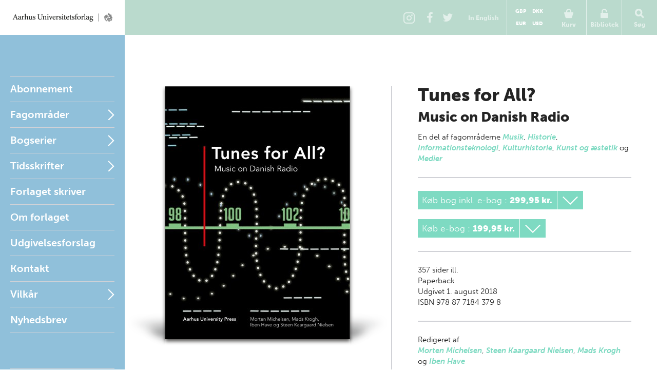

--- FILE ---
content_type: text/html; charset=utf-8
request_url: https://unipress.dk/udgivelser/t/tunes-for-all/
body_size: 14832
content:

<!DOCTYPE html>
<!--[if IE 7]> <html class="ie7"> <![endif]-->
<!--[if IE 8]> <html class="ie8"> <![endif]-->
<!--[if gt IE 8]><!-->
<html lang="DA">
<!--<![endif]-->
<head>
  <meta charset="utf-8" />

  
  <title>Tunes for All</title>
  <meta name="description" content="" />
  <meta name="keywords" content="" />
    <meta name="robots">
  <meta property="og:title" content="Tunes for All Aarhus Universitetsforlag" />
  <meta property="og:site_name" content="Aarhus Universitetsforlag" />
  <meta property="og:url" content="https://unipress.dk/udgivelser/t/tunes-for-all/" />

  <link rel="canonical" href="https://unipress.dk/udgivelser/t/tunes-for-all/" />
  <meta name="viewport" content="width=device-width, initial-scale=1.0" />

  <script type="text/javascript">
    var unipress = unipress || {};
    unipress.settings = {
      cultureName: 'da-DK'
    };
  </script>

  <script>
    window.dataLayer = window.dataLayer || [];
    function gtag() { dataLayer.push(arguments); }

    gtag('consent', 'default', {
      'ad_storage': 'denied',
      'ad_user_data': 'denied',
      'ad_personalization': 'denied',
      'analytics_storage': 'denied',
      'wait_for_update': 500
    });
    gtag('set', 'ads_data_redaction', true);
    gtag('set', 'url_passthrough', true);
  </script>

  <script id="CookieConsent" data-culture="DA" type="text/javascript" data-gcm-version="2.0" src="https://policy.app.cookieinformation.com/uc.js"></script>

    <script>
      (function (w, d, s, l, i) {
        w[l] = w[l] || []; w[l].push({
          'gtm.start':
            new Date().getTime(), event: 'gtm.js'
        }); var f = d.getElementsByTagName(s)[0],
          j = d.createElement(s), dl = l != 'dataLayer' ? '&l=' + l : ''; j.async = true; j.src =
            'https://www.googletagmanager.com/gtm.js?id=' + i + dl; f.parentNode.insertBefore(j, f);
      })(window, document, 'script', 'dataLayer', 'GTM-W5F8D22');</script>

  <link rel="stylesheet" href="/wwwroot/unipress.css?v=26112025" />

  <script src="https://use.typekit.net/vea7cca.js"></script>
  <script>try { Typekit.load({ async: false }); } catch (e) { }</script>
  <script type="text/javascript" data-dojo-config="usePlainJson: true, isDebug: false" src="//downloads.mailchimp.com/js/signup-forms/popup/unique-methods/embed.js"></script>
</head>

<body id='frontpage' ng-app="unipress" class="segment-unipress" itemscope='itemscope' itemtype="http://schema.org/ItemPage">
   


<div id='wrapper'>
  
<header class="page-head" id="masthead">
  <a href="/" title="Forside" class="logotype">Aarhus Universitetsforlag</a>

  <ul class="tools">
      <li class="share-instagram tool-btn">
        <a href="https://www.instagram.com/aarhusuniversitetsforlag" title="Instagram">
          <div class="icon-instagram"></div>
        </a>
      </li>
      <li class="share-facebook tool-btn">
        <a href="https://www.facebook.com/AarhusUniversitetsforlag" title="Facebook">
          <div class="icon-facebook"></div>
        </a>
      </li>
      <li class="share-twitter tool-btn">
        <a href="https://twitter.com/AarhusUniPress" title="Twitter">
          <div class="icon-twitter"></div>
        </a>
      </li>
        <li class="tool-btn switch-language">
            <a href="https://en.unipress.dk/udgivelser/t/tunes-for-all/">
              <span>
                In English
              </span>
            </a>
        </li>
      <li class="tool-btn basket">
        
<mini-basket class="tool-container" ng-cloak>
  <a href class="mini-basket-trigger" ng-click="miniBasket.toogle()">
    <div class="icon-basket"></div>
    <span>Kurv</span>
    <div ng-if="miniBasket.model.totalQuantity > 0" class="mini-basket-count">{{miniBasket.model.totalQuantity}}</div>
  </a>

  <div class="currency-picker">
    <button class="btn" ng-class="{'current' : cur.id==miniBasket.currencyId}" ng-repeat="cur in miniBasket.currencies" ng-click="miniBasket.changeCurrency(cur.id)">{{cur.name}}</button>
  </div>

  <div class="mini-basket-overlay" ng-if="miniBasket.isVisible">
    <div class="mini-basket" click-outside="miniBasket.close()" outside-if-not="another-class">
      <div ng-if="miniBasket.model.orderLines.length > 0">
        <h3 class="heading">Varer i din kurv</h3>
        <ul class="mini-basket-products clearfix">
          <li class="product" ng-repeat="orderLine in miniBasket.model.orderLines">
            <a class="product-link" href="#">
              <img class="product-image" ng-src="{{orderLine.image}}?width=80" />
            </a>
            <div class="product-info">
              <h3 class="product-title">
                {{orderLine.title}}
              </h3>
              <div class="remove-from-basket" ng-click="miniBasket.removeProduct(orderLine)">
                <svg xmlns="http://www.w3.org/2000/svg" width="12" height="12" viewBox="0 0 12 12">
                  <defs>
                    <style>
                      .cls-2 {
                        fill: #f11;
                        fill-rule: evenodd;
                      }
                    </style>
                  </defs>
                  <path class="cls-2" d="M11.016 9.416a.866.866 0 0 0-.25-.607L8.14 6.184l2.626-2.625a.862.862 0 0 0 0-1.214L9.552 1.132a.862.862 0 0 0-1.214 0L5.713 3.757 3.09 1.132a.862.862 0 0 0-1.215 0L.66 2.346a.862.862 0 0 0 0 1.214l2.625 2.625L.66 8.81a.862.862 0 0 0 0 1.213l1.215 1.214a.862.862 0 0 0 1.214 0l2.623-2.624 2.624 2.624a.862.862 0 0 0 1.214 0l1.215-1.214a.866.866 0 0 0 .25-.607z" />
                </svg>
              </div>
              <em>{{orderLine.productTypeFormatted}}</em>

              <p class="product-price-line"><strong>{{orderLine.quantity}} stk. a</strong>  <span class="product-price">{{orderLine.unitPrice.withVatFormatted}}</span></p>
              <p class="product-price-line"><strong>Subtotal</strong> <span class="product-price">{{orderLine.totalPrice.withVatFormatted}}</span></p>
            </div>
          </li>
        </ul>
        <div class="mini-basket-footer">
          <p ng-if="miniBasket.model.shippingInformation.totalPrice.value>0" class="mini-basket-total">Ekspeditionsgebyr <span class="mini-basket-total-value">{{miniBasket.model.shippingInformation.totalPrice.withVatFormatted}}</span></p>
          <p class="mini-basket-total">I alt (inkl. moms) <span class="mini-basket-total-value">{{miniBasket.model.totalPrice.withVatFormatted}}</span></p>
          <p class="mini-basket-total">Heraf moms <span class="mini-basket-total-value">{{miniBasket.model.totalPrice.vatFormatted}}</span></p>

          <div class="buy-more" ng-if="miniBasket.leftoveramount > 0">
            <p ng-bind-html="miniBasket.rawFreeShippingText"></p>
            <a ng-href="{{miniBasket.model.freeShipping.buyMoreBtnLink}}" class="btn frontpage">{{miniBasket.model.freeShipping.buyMoreBtnText}}</a>

          </div>

          <a class="btn mini-basket-continue" href="/checkout/">G&#xE5; til kassen</a>
        </div>
      </div>
      <div ng-if="!miniBasket.model.orderLines || miniBasket.model.orderLines.length === 0">
        <div class="mini-basket-footer">
          <p class="mini-basket-empty">Din kurv er tom</p>
        </div>
      </div>
    </div>
  </div>
</mini-basket>

      </li>
      <li class="tool-btn">
        <subscription-header class="tool-container" ng-cloak>
  <a href="" ng-click="subHead.toogle()">
      <div class="icon-login"></div>
      <span>Bibliotek</span>
  </a>
  <div class="overlay" ng-if="subHead.isVisible">
    <div class="dropdown" click-outside="subHead.close()" outside-if-not="another-class">
        <h3>Log ind p&#xE5; mit bibliotek</h3>
        <form name="subHead.form" novalidate>
          <div class="form-group">
            <input type="text" name="subMail" id="subMail" ng-model="subHead.model.mail" required />
            <label for="subMail" class="control-label">E-mail adresse</label>
            <i class="bar"></i>
          </div>
          <div class="form-group">
            <input type="password" name="subPassword" id="subPassword" ng-model="subHead.model.password" required />
            <label for="subPassword" class="control-label">Adgangskode</label>
            <i class="bar"></i>
          </div>
          <div class="form-group">
            <button type="submit" class="btn" ng-click="subHead.signin()" ng-disabled="$ctrl.busy">Log ind</button>
          </div>
          <div class="error" ng-show="subHead.hasError">
            E-mail/adgangskode ikke fundet.
          </div>
          <div class="help">
            <a href ng-click="subHead.forgotPassword()">Glemt adgangskode?</a>
          </div>
        </form>
    </div>
  </div>
</subscription-header>
      </li>
    <li class="tool-btn search">
      <a href>
        <div class="icon-search"></div>
        <span>S&#xF8;g</span>
      </a>
      <div class="search-box">
        <form action="/find/" method="get">
          <input name="q" placeholder="S&#xF8;g p&#xE5; titel, forfatter og serier" />
          <button type="submit">
            <div class="icon-search"></div>
          </button>
        </form>
      </div>
    </li>
    <li class="tool-btn burger">
      <a id="off-canvas-toggle" href="#main-nav">
        <div class="icon-burger"></div>
        <span>Menu</span>
      </a>
    </li>
  </ul>
</header>

  <div id='main'>

    <div id="sidebar">
      
<nav id="main-nav">
  <ul class="sf-menu">
          <li class="first  " id="Abonnement">

            <a href="/abonnement/">Abonnement</a>

          </li>
          <li class="multicolumn  " id="Fagomr&#xE5;der">

            <a href="/fagomraader/">Fagomr&#xE5;der</a>

              <span href="#Fagomr&#xE5;der" class="nav-trigger">Open</span>
              <ul>
                  <li>
                    <ul class="first">
                          <li class=" hidden-default">
                            <a href="/fagomraader/antikforskning/">Antikforskning</a>
                          </li>
                          <li class=" hidden-default">
                            <a href="/fagomraader/antropologi/">Antropologi</a>
                          </li>
                          <li class=" hidden-default">
                            <a href="/fagomraader/arkitektur/">Arkitektur</a>
                          </li>
                          <li class=" hidden-default">
                            <a href="/fagomraader/arktiske-studier/">Arktiske studier</a>
                          </li>
                          <li class=" hidden-default">
                            <a href="/fagomraader/arkaeologi/">Ark&#xE6;ologi</a>
                          </li>
                          <li class=" hidden-default">
                            <a href="/fagomraader/arkaeologi-klassisk/">Ark&#xE6;ologi (klassisk)</a>
                          </li>
                          <li class=" hidden-default">
                            <a href="/fagomraader/arkaeologi-naerorientalsk/">Ark&#xE6;ologi (n&#xE6;rorientalsk)</a>
                          </li>
                          <li class=" hidden-default">
                            <a href="/fagomraader/astronomi/">Astronomi</a>
                          </li>
                          <li class=" hidden-default">
                            <a href="/fagomraader/biografi/">Biografi</a>
                          </li>
                          <li class=" hidden-default">
                            <a href="/fagomraader/biologi/">Biologi</a>
                          </li>
                          <li class=" hidden-default">
                            <a href="/fagomraader/debat/">Debat</a>
                          </li>
                    </ul>
                  </li>
                  <li>
                    <ul class="">
                          <li class=" hidden-default">
                            <a href="/fagomraader/dpu/">DPU</a>
                          </li>
                          <li class=" hidden-default">
                            <a href="/fagomraader/erindringer/">Erindringer</a>
                          </li>
                          <li class=" hidden-default">
                            <a href="/fagomraader/film-og-teater/">Film og teater</a>
                          </li>
                          <li class=" hidden-default">
                            <a href="/fagomraader/filosofi-og-etik/">Filosofi og etik</a>
                          </li>
                          <li class=" hidden-default">
                            <a href="/fagomraader/historie/">Historie</a>
                          </li>
                          <li class=" hidden-default">
                            <a href="/fagomraader/id&#xE9;historie/">Id&#xE9;historie</a>
                          </li>
                          <li class=" hidden-default">
                            <a href="/fagomraader/idraet/">Idr&#xE6;t</a>
                          </li>
                          <li class=" hidden-default">
                            <a href="/fagomraader/informationsteknologi/">Informationsteknologi</a>
                          </li>
                          <li class=" hidden-default">
                            <a href="/fagomraader/jura/">Jura</a>
                          </li>
                          <li class=" hidden-default">
                            <a href="/fagomraader/kulturhistorie/">Kulturhistorie</a>
                          </li>
                          <li class=" hidden-default">
                            <a href="/fagomraader/kunst-og-aestetik/">Kunst og &#xE6;stetik</a>
                          </li>
                    </ul>
                  </li>
                  <li>
                    <ul class="">
                          <li class=" hidden-default">
                            <a href="/fagomraader/koensforskning/">K&#xF8;nsforskning</a>
                          </li>
                          <li class=" hidden-default">
                            <a href="/fagomraader/litteratur/">Litteratur</a>
                          </li>
                          <li class=" hidden-default">
                            <a href="/fagomraader/matematik/">Matematik</a>
                          </li>
                          <li class=" hidden-default">
                            <a href="/fagomraader/medier/">Medier</a>
                          </li>
                          <li class=" hidden-default">
                            <a href="/fagomraader/middelalder/">Middelalder</a>
                          </li>
                          <li class=" hidden-default">
                            <a href="/fagomraader/miljoe/">Milj&#xF8;</a>
                          </li>
                          <li class=" hidden-default">
                            <a href="/fagomraader/museologi/">Museologi</a>
                          </li>
                          <li class=" hidden-default">
                            <a href="/fagomraader/musik/">Musik</a>
                          </li>
                          <li class=" hidden-default">
                            <a href="/fagomraader/naturvidenskab/">Naturvidenskab</a>
                          </li>
                          <li class=" hidden-default">
                            <a href="/fagomraader/politik/">Politik</a>
                          </li>
                          <li class=" hidden-default">
                            <a href="/fagomraader/psykologi/">Psykologi</a>
                          </li>
                    </ul>
                  </li>
                  <li>
                    <ul class="">
                          <li class=" hidden-default">
                            <a href="/fagomraader/paedagogik/">P&#xE6;dagogik</a>
                          </li>
                          <li class=" hidden-default">
                            <a href="/fagomraader/religion/">Religion</a>
                          </li>
                          <li class=" hidden-default">
                            <a href="/fagomraader/rusmiddelforskning/">Rusmiddelforskning</a>
                          </li>
                          <li class=" hidden-default">
                            <a href="/fagomraader/samfundsvidenskab/">Samfundsvidenskab</a>
                          </li>
                          <li class=" hidden-default">
                            <a href="/fagomraader/sociologi/">Sociologi</a>
                          </li>
                          <li class=" hidden-default">
                            <a href="/fagomraader/sprog/">Sprog</a>
                          </li>
                          <li class=" hidden-default">
                            <a href="/fagomraader/sundhed/">Sundhed</a>
                          </li>
                          <li class=" hidden-default">
                            <a href="/fagomraader/teologi/">Teologi</a>
                          </li>
                          <li class=" hidden-default">
                            <a href="/fagomraader/uddannelse/">Uddannelse</a>
                          </li>
                          <li class=" hidden-default">
                            <a href="/fagomraader/oekonomi/">&#xD8;konomi</a>
                          </li>
                    </ul>
                  </li>
              </ul>
          </li>
          <li class="multicolumn  js-listable-wrapper is-navigation listable-wrapper" id="Bogserier">

            <a href="/bogserier/">Bogserier</a>

              <span href="#Bogserier" class="nav-trigger">Open</span>
              <ul>
                  <li>
                    <ul class="first">
                            <li class=" visible">
                              <a href="/bogserier/100-danmarkshistorier/">100 danmarkshistorier</a>
                            </li>
                            <li class=" visible">
                              <a href="/bogserier/magtudredningen-20/">Magtudredningen 2.0</a>
                            </li>
                            <li class=" visible">
                              <a href="/bogserier/paedagogisk-raekkevidde/">P&#xE6;dagogisk r&#xE6;kkevidde</a>
                            </li>
                            <li class=" visible">
                              <a href="/bogserier/sciencefaction/">ScienceFaction</a>
                            </li>
                            <li class=" visible">
                              <a href="/bogserier/taenkepauser/">T&#xE6;nkepauser</a>
                            </li>
                            <li class=" visible">
                              <a href="/bogserier/vide-verden/">vide verden</a>
                            </li>
                          <a class="js-btn-show-all-bookseries btn book-series-button visible" style="margin: 20px 0 0 0px;float:  left;" data-open-text="Skjul bogserier" data-closed-text="Se alle bogserier" data-isopen="false">Se alle bogserier</a>
                          <li class=" hidden-default">
                            <a href="/bogserier/100-danmarkshistorier/">100 danmarkshistorier</a>
                          </li>
                          <li class=" hidden-default">
                            <a href="/bogserier/50-hoejdepunkter/">50 h&#xF8;jdepunkter</a>
                          </li>
                          <li class=" hidden-default">
                            <a href="/bogserier/antropologiske-studier/">Antropologiske studier</a>
                          </li>
                          <li class=" hidden-default">
                            <a href="/bogserier/asterisk/">Asterisk</a>
                          </li>
                          <li class=" hidden-default">
                            <a href="/bogserier/dansk-kommentar-til-det-nye-testamente/">Dansk kommentar til Det nye Testamente</a>
                          </li>
                          <li class=" hidden-default">
                            <a href="/bogserier/didaktiske-studier/">Didaktiske studier</a>
                          </li>
                          <li class=" hidden-default">
                            <a href="/bogserier/east-jutland-museum-publications/">East Jutland Museum Publications</a>
                          </li>
                          <li class=" hidden-default">
                            <a href="/bogserier/empirisk-skole-og-dagtilbudsforskning-ncs/">Empirisk skole- og dagtilbudsforskning NCS</a>
                          </li>
                          <li class=" hidden-default">
                            <a href="/bogserier/failaka-dilmun-the-second-millennium-settlements/">Failaka. Dilmun. The Second Millennium Settlements</a>
                          </li>
                          <li class=" hidden-default">
                            <a href="/bogserier/failaka-ikaros/">Failaka. Ikaros</a>
                          </li>
                          <li class=" hidden-default">
                            <a href="/bogserier/goesta-enbom-monographs/">G&#xF6;sta Enbom Monographs</a>
                          </li>
                          <li class=" hidden-default">
                            <a href="/bogserier/iea-studier/">IEA-studier</a>
                          </li>
                    </ul>
                  </li>
                  <li>
                    <ul class="">
                          <li class=" hidden-default">
                            <a href="/bogserier/illerup-aadal/">Illerup &#xC5;dal</a>
                          </li>
                          <li class=" hidden-default">
                            <a href="/bogserier/jysk-arkaeologisk-selskabs-skrifter/">Jysk Ark&#xE6;ologisk Selskabs Skrifter</a>
                          </li>
                          <li class=" hidden-default">
                            <a href="/bogserier/kaupang/">Kaupang</a>
                          </li>
                          <li class=" hidden-default">
                            <a href="/bogserier/magtudredningen-20/">Magtudredningen 2.0</a>
                          </li>
                          <li class=" hidden-default">
                            <a href="/bogserier/magtudredningen-bogserien/">Magtudredningen, bogserien</a>
                          </li>
                          <li class=" hidden-default">
                            <a href="/bogserier/magtudredningen-skriftserien/">Magtudredningen, skriftserien</a>
                          </li>
                          <li class=" hidden-default">
                            <a href="/bogserier/miljoebiblioteket/">Milj&#xF8;biblioteket</a>
                          </li>
                          <li class=" hidden-default">
                            <a href="/bogserier/monographs-of-the-danish-institute-at-athens/">Monographs of the Danish Institute at Athens</a>
                          </li>
                          <li class=" hidden-default">
                            <a href="/bogserier/museum-oestjyllands-publikationer/">Museum &#xD8;stjyllands Publikationer</a>
                          </li>
                          <li class=" hidden-default">
                            <a href="/bogserier/nfs-grundtvig-works-in-english/">N.F.S. Grundtvig: Works in English</a>
                          </li>
                          <li class=" hidden-default">
                            <a href="/bogserier/nordisk-sprog-litteratur-og-medier/">Nordisk Sprog, Litteratur og Medier</a>
                          </li>
                          <li class=" hidden-default">
                            <a href="/bogserier/proceedings-of-the-danish-institute-at-athens/">Proceedings of the Danish Institute at Athens</a>
                          </li>
                    </ul>
                  </li>
                  <li>
                    <ul class="">
                          <li class=" hidden-default">
                            <a href="/bogserier/proceedings-of-the-danish-institute-in-damascus/">Proceedings of the Danish Institute in Damascus</a>
                          </li>
                          <li class=" hidden-default">
                            <a href="/bogserier/publications-of-the-national-museum-ethnographical-series/">Publications of the National Museum Ethnographical Series</a>
                          </li>
                          <li class=" hidden-default">
                            <a href="/bogserier/paedagogisk-indblik/">P&#xE6;dagogisk indblik</a>
                          </li>
                          <li class=" hidden-default">
                            <a href="/bogserier/paedagogisk-raekkevidde/">P&#xE6;dagogisk r&#xE6;kkevidde</a>
                          </li>
                          <li class=" hidden-default">
                            <a href="/bogserier/reflections/">Reflections</a>
                          </li>
                          <li class=" hidden-default">
                            <a href="/bogserier/religionsvidenskabelige-skrifter/">Religionsvidenskabelige skrifter</a>
                          </li>
                          <li class=" hidden-default">
                            <a href="/bogserier/ribe-excavations/">Ribe Excavations</a>
                          </li>
                          <li class=" hidden-default">
                            <a href="/bogserier/samfund-og-rusmidler/">Samfund og rusmidler</a>
                          </li>
                          <li class=" hidden-default">
                            <a href="/bogserier/sciencefaction/">ScienceFaction</a>
                          </li>
                          <li class=" hidden-default">
                            <a href="/bogserier/sociologiske-studier/">Sociologiske studier</a>
                          </li>
                          <li class=" hidden-default">
                            <a href="/bogserier/store-komponister/">Store komponister</a>
                          </li>
                          <li class=" hidden-default">
                            <a href="/bogserier/the-national-museum-of-denmark/">The National Museum of Denmark</a>
                          </li>
                    </ul>
                  </li>
                  <li>
                    <ul class="">
                          <li class=" hidden-default">
                            <a href="/bogserier/the-nordic-world/">The Nordic World</a>
                          </li>
                          <li class=" hidden-default">
                            <a href="/bogserier/tings-tale/">Tings Tale</a>
                          </li>
                          <li class=" hidden-default">
                            <a href="/bogserier/taenkepauser/">T&#xE6;nkepauser</a>
                          </li>
                          <li class=" hidden-default">
                            <a href="/bogserier/univers/">Univers</a>
                          </li>
                          <li class=" hidden-default">
                            <a href="/bogserier/verdensboeger/">Verdensb&#xF8;ger</a>
                          </li>
                          <li class=" hidden-default">
                            <a href="/bogserier/verdenslitteratur/">Verdenslitteratur</a>
                          </li>
                          <li class=" hidden-default">
                            <a href="/bogserier/vide-verden/">vide verden</a>
                          </li>
                          <li class=" hidden-default">
                            <a href="/bogserier/vikingetidens-ringborge/">Vikingetidens ringborge</a>
                          </li>
                          <li class=" hidden-default">
                            <a href="/bogserier/aarhus-studies-in-mediterranean-antiquity/">Aarhus Studies in Mediterranean Antiquity</a>
                          </li>
                    </ul>
                  </li>
                  <a class="js-btn-show-all-bookseries btn book-series-button hidden-default" style="margin: 20px 0 0 30px;float:  left;" data-open-text="Skjul bogserier" data-closed-text="Se alle bogserier" data-isopen="false">Se alle bogserier</a>
              </ul>
          </li>
          <li class="parent " id="Tidsskrifter">

            <a href="/tidsskrifter/">Tidsskrifter</a>

              <span href="#Tidsskrifter" class="nav-trigger">Open</span>
              <ul>
                  <li>
                    <ul class="first">
                          <li class=" hidden-default">
                            <a href="/tidsskrifter/kuml-aarbog-for-jysk-arkaeologisk-selskab/">KUML - &#xC5;rbog for Jysk Ark&#xE6;ologisk Selskab</a>
                          </li>
                          <li class=" hidden-default">
                            <a href="/tidsskrifter/passage/">Passage</a>
                          </li>
                          <li class=" hidden-default">
                            <a href="/tidsskrifter/slagmark/">Slagmark</a>
                          </li>
                          <li class=" hidden-default">
                            <a href="/tidsskrifter/sprogforum/">Sprogforum</a>
                          </li>
                          <li class=" hidden-default">
                            <a href="/tidsskrifter/gefjon/">Gefjon</a>
                          </li>
                          <li class=" hidden-default">
                            <a href="/tidsskrifter/tings-tale/">Tings Tale</a>
                          </li>
                    </ul>
                  </li>
              </ul>
          </li>
          <li class=" " id="Nyheder">

            <a href="/nyheder/">Forlaget skriver</a>

          </li>
          <li class=" " id="Om forlaget">

            <a href="/om-forlaget/">Om forlaget</a>

          </li>
          <li class=" " id="Udgivelsesforslag">

            <a href="/udgivelsesforslag/">Udgivelsesforslag</a>

          </li>
          <li class=" " id="Kontakt">

            <a href="/kontakt/">Kontakt</a>

          </li>
          <li class="parent " id="Vilk&#xE5;r">

            <a href="/vilkaar/">Vilk&#xE5;r</a>

              <span href="#Vilk&#xE5;r" class="nav-trigger">Open</span>
              <ul>
                  <li>
                    <ul class="first">
                          <li class=" hidden-default">
                            <a href="/vilkaar/privatlivspolitik/">Privatlivspolitik</a>
                          </li>
                          <li class=" hidden-default">
                            <a href="/vilkaar/handelsvilkaar/">Handelsvilk&#xE5;r</a>
                          </li>
                          <li class=" hidden-default">
                            <a href="/vilkaar/om-e-boeger/">Om e-b&#xF8;ger</a>
                          </li>
                          <li class=" hidden-default">
                            <a href="/vilkaar/abonnement/">Abonnement</a>
                          </li>
                          <li class=" hidden-default">
                            <a href="/vilkaar/tekst-og-datamining/">Tekst- og datamining</a>
                          </li>
                          <li class=" hidden-default">
                            <a href="/vilkaar/tilgaengelighed/">Tilg&#xE6;ngelighedskrav</a>
                          </li>
                    </ul>
                  </li>
              </ul>
          </li>
    <li>
      <a class="newsletterform">Nyhedsbrev</a>
    </li>
  </ul>
</nav>

<nav id="related">
  <ul>
      <li class="">
        <a href="/udgivelser/?mode=past">Seneste udgivelser</a>
      </li>
      <li class="">
        <a href="/udgivelser/?mode=future&amp;page=1&amp;sort=releaseDate&amp;predicate=ascending">Kommende udgivelser</a>
      </li>
  </ul>
</nav>
    </div>

    
<section id="content" class="publicationPage" data-publication-key="c7601228-1675-4902-b9d4-799922f8b063" itemprop="mainContentOfPage">
  <div itemscope="itemscope" itemtype="http://schema.org/Book" class="publication-detail">
    <div class="illustration">
      <div class="illustration-shadow">
        <img itemprop="image" alt="Cover" src="/media/15256/tunes-for-all_endelig.jpg?width=360" width="360"/>
      </div>
    </div>
    <div class="book-info">
      <header id="title">
        <hgroup itemprop="name">
          <h1>Tunes for All?</h1>
          <h2>Music on Danish Radio</h2>
        </hgroup>

          <p class="affiliation">

            <span>En del af </span>





fagomr&#xE5;derne      <span itemprop="about" itemscope="itemscope" itemtype="http://schema.org/Thing">
        <a itemprop="url" href="/fagomraader/musik/"><span itemprop="name">Musik</span></a><span class="seperator">, </span>
      </span>
      <span itemprop="about" itemscope="itemscope" itemtype="http://schema.org/Thing">
        <a itemprop="url" href="/fagomraader/historie/"><span itemprop="name">Historie</span></a><span class="seperator">, </span>
      </span>
      <span itemprop="about" itemscope="itemscope" itemtype="http://schema.org/Thing">
        <a itemprop="url" href="/fagomraader/informationsteknologi/"><span itemprop="name">Informationsteknologi</span></a><span class="seperator">, </span>
      </span>
      <span itemprop="about" itemscope="itemscope" itemtype="http://schema.org/Thing">
        <a itemprop="url" href="/fagomraader/kulturhistorie/"><span itemprop="name">Kulturhistorie</span></a><span class="seperator">, </span>
      </span>
      <span itemprop="about" itemscope="itemscope" itemtype="http://schema.org/Thing">
        <a itemprop="url" href="/fagomraader/kunst-og-aestetik/"><span itemprop="name">Kunst og &#xE6;stetik</span></a><span class="seperator"> og </span>
      </span>
      <span itemprop="about" itemscope="itemscope" itemtype="http://schema.org/Thing">
        <a itemprop="url" href="/fagomraader/medier/"><span itemprop="name">Medier</span></a><span class="seperator"></span>
      </span>
          </p>
      </header>
      <div id="bookdata" ng-controller="ProductController as product" ng-init="product.getProductVariants(11545)">
          <meta itemprop="priceCurrency" content="DKK"/>
            <link itemprop="availability" href="http://schema.org/InStock" />
          <hr/>
              <div class="buy-menu expand" ng-cloak ng-class="variant.state" ng-init="variant.state = 'is-collapsed'" ng-repeat="variant in product.variants">
                <div class="btn buy-button" ng-class="{'expand-trigger': product.hasVariants(variant)}" ng-click="product.variantAction(variant)">
                  {{variant.title}}
                  <span ng-if="variant.variants.length >0">:</span>
                  <span class="buy-button__price" ng-if="variant.variants.length >0">{{variant.variants[0].price}}</span>
                  <span class="buy-button__price" ng-if="variant.variants.length == 0">{{variant.price}}</span>
                </div>
                <div class="expand-content" ng-if="variant.variants.length >0">
                  <div class="btn buy-button" ng-repeat="item in variant.variants" ng-click="product.variantAction(item)">
                    {{variant.title}} {{item.title}} <span class="buy-button__price"> {{item.price}}</span>
                  </div>
                </div>
              </div>
        <hr/>
        <div>
          <span itemprop="numberOfPages">357</span> sider ill.
        </div>
        <span itemprop="bookFormat" itemscope="itemscope" itemtype="http://schema.org/BookFormatType">
          <span itemprop="name">Paperback</span>
        </span>
        <div itemprop="datePublished">

          Udgivet

          1. august 2018

        </div>

          <div itemprop="isbn">ISBN 978 87 7184 379 8</div>

        <hr/>
        <meta itemprop="inLanguage" content="da"/>
    <p class="editedBy">
      Redigeret af
      <br />
        <span itemscope="itemscope" itemtype="http://schema.org/Person">
          <span itemprop="name">
            <a itemprop="url" href="/forfattere/m/michelsen-morten/">Morten Michelsen</a><span class="seperator">, </span>
          </span>
        </span>
        <span itemscope="itemscope" itemtype="http://schema.org/Person">
          <span itemprop="name">
            <a itemprop="url" href="/forfattere/n/nielsen-steen-kaargaard/">Steen Kaargaard Nielsen</a><span class="seperator">, </span>
          </span>
        </span>
        <span itemscope="itemscope" itemtype="http://schema.org/Person">
          <span itemprop="name">
            <a itemprop="url" href="/forfattere/k/krogh-mads/">Mads Krogh</a><span class="seperator"> og </span>
          </span>
        </span>
        <span itemscope="itemscope" itemtype="http://schema.org/Person">
          <span itemprop="name">
            <a itemprop="url" href="/forfattere/h/have-iben/">Iben Have</a><span class="seperator"></span>
          </span>
        </span>
    </p>
    <p class="otherContributionsBy">
      Med bidrag af
      <br />
        <span itemscope="itemscope" itemtype="http://schema.org/Person">
          <span itemprop="name">
            <a itemprop="url" href="/forfattere/k/krogh-mads/">Mads Krogh</a><span class="seperator">, </span>
          </span>
        </span>
        <span itemscope="itemscope" itemtype="http://schema.org/Person">
          <span itemprop="name">
            <a itemprop="url" href="/forfattere/w/wallevik-katrine/">Katrine Wallevik</a><span class="seperator">, </span>
          </span>
        </span>
        <span itemscope="itemscope" itemtype="http://schema.org/Person">
          <span itemprop="name">
            <a itemprop="url" href="/forfattere/h/have-iben/">Iben Have</a><span class="seperator">, </span>
          </span>
        </span>
        <span itemscope="itemscope" itemtype="http://schema.org/Person">
          <span itemprop="name">
            <a itemprop="url" href="/forfattere/g/graakjaer-nicolai-joergensgaard/">Nicolai J&#xF8;rgensgaard Graakj&#xE6;r</a><span class="seperator">, </span>
          </span>
        </span>
        <span itemscope="itemscope" itemtype="http://schema.org/Person">
          <span itemprop="name">
            <a itemprop="url" href="/forfattere/r/ringsager-kristine/">Kristine Ringsager</a><span class="seperator">, </span>
          </span>
        </span>
        <span itemscope="itemscope" itemtype="http://schema.org/Person">
          <span itemprop="name">
            <a itemprop="url" href="/forfattere/s/smith-sivertsen-henrik/">Henrik Smith-Sivertsen</a><span class="seperator">, </span>
          </span>
        </span>
        <span itemscope="itemscope" itemtype="http://schema.org/Person">
          <span itemprop="name">
            <a itemprop="url" href="/forfattere/l/lindelof-anja-moelle/">Anja M&#xF8;lle Lindelof</a><span class="seperator">, </span>
          </span>
        </span>
        <span itemscope="itemscope" itemtype="http://schema.org/Person">
          <span itemprop="name">
            <a itemprop="url" href="/forfattere/n/nielsen-steen-kaargaard/">Steen Kaargaard Nielsen</a><span class="seperator">, </span>
          </span>
        </span>
        <span itemscope="itemscope" itemtype="http://schema.org/Person">
          <span itemprop="name">
            <a itemprop="url" href="/forfattere/l/larsen-charlotte-roerdam/">Charlotte R&#xF8;rdam Larsen</a><span class="seperator"> og </span>
          </span>
        </span>
        <span itemscope="itemscope" itemtype="http://schema.org/Person">
          <span itemprop="name">
            <a itemprop="url" href="/forfattere/m/michelsen-morten/">Morten Michelsen</a><span class="seperator"></span>
          </span>
        </span>
    </p>
        <hr/>
        <p>
          Del:

          <a class="share-linkedin" href="http://www.linkedin.com/shareArticle?mini=true&amp;url=https://unipress.dk/udgivelser/t/tunes-for-all/&amp;title=&quot;Tunes for All?&quot;, Aarhus Universitetsforlag:" title="Del: LinkedIn">
            <svg xmlns="http://www.w3.org/2000/svg" width="37" height="37" viewBox="0 0 37 37">
              <circle fill="#C0C0C0" cx="18.5" cy="18.5" r="18.5"/>
              <g fill="#EFEFEF">
                <path d="M10.1 14.3h3.6V26h-3.6zM22.9 14.1c-2.4 0-3.1 1.4-3.5 1.8v-1.6h-3.5V26h3.6v-6.1c0-.8.2-2.7 2.2-2.7s1.9 1.9 1.9 1.9V26h3.6v-6.9c0-.9.3-5-4.3-5z"/>
                <circle cx="11.9" cy="10.7" r="2.1"/>
              </g>
            </svg>
          </a>
          <a class="share-twitter" href="http://twitter.com/share?url=https://unipress.dk/udgivelser/t/tunes-for-all/&amp;text=&quot;Tunes for All?&quot;, Aarhus Universitetsforlag:" title="Del: Twitter">
            <svg xmlns="http://www.w3.org/2000/svg" width="37" height="37" viewBox="0 0 37 37">
              <circle fill="#C0C0C0" cx="18.5" cy="18.5" r="18.5"/>
              <path fill="#EFEFEF" d="M27.9 10.7c-.6.4-1.6 1-2.6.9-.6-.6-1.7-1.2-2.9-1.2s-4 .4-4 5c-1.1 0-6.4-1.2-8.3-4.3-.6 1.5-1 3.8 1.1 5.4-.8 0-1.2-.1-1.8-.4.5 1.8.8 3.2 3.2 4-.5.2-1.5.2-1.7.1.4.7.9 2.4 3.7 2.7-.9.8-3.4 2.1-5.9 1.7 1.9 1 3.5 1.8 6.1 1.8s10.9-1.2 11.5-11.9c.7-.7 1.7-1.6 2-2.2-.4.2-1.5.5-2.1.5 1-.5 1.7-1.6 1.7-2.1z"/>
            </svg>
          </a>
          <a class="share-facebook" href="http://www.facebook.com/sharer.php?u=https://unipress.dk/udgivelser/t/tunes-for-all/" title="Del: Facebook">
            <svg xmlns="http://www.w3.org/2000/svg" width="37" height="37" viewBox="0 0 37 37">
              <circle fill="#C0C0C0" cx="18.5" cy="18.5" r="18.5"/>
              <path fill="#EFEFEF" d="M22 12.4h1.7V9h-4c-2 0-3.6 1.6-3.6 3.6v2.2h-2.9v3.6h2.9v10.4h4.4V18.5h3.2v-3.6h-3.2v-1c.1-.9.7-1.5 1.5-1.5z"/>
            </svg>
          </a>
        </p>
      </div>
    </div>
    <h2 class="publication-details-header">Mere om bogen</h2>
    <div id="text">
      <div id="book-info-tabs">
        <ul>
            <li>
              <a href="#description">Om bogen</a>
            </li>

            <li>
              <a href="#toc">Indholdsfortegnelse</a>
            </li>

            <li>
              <a href="#excerpt">L&#xE6;sepr&#xF8;ve</a>
            </li>





            <li>
              <a href="#reviews">Pressen skrev</a>
            </li>

            <li>
              <a href="#press">Presserum</a>
            </li>


        </ul>

          <div id="description">
            <h2>Om bogen</h2>
            <p>
              <p>For almost a century, music on the radio has been an important part of  Danish music culture.<em> Tunes for All? Music on Danish Radio</em> presents the many ways music and radio have co-existed and interacted from the 1920s until today. Music radio is a complex network of sounds, technologies and people, and the book spans programmes and channels, presenters and listeners, music genres and programme genres, stakeholders and different interests primarily in relation to the all-dominant national broadcasting institution, Danmarks Radio. In 10 chapters, the authors address this network with an interest in programme content and production from various media and music perspectives in order to contribute to analytical and theoretical knowledge about music on the radio. The many cases cover chart shows, morning radio, live ensembles, automatic music programming and sports radio.</p>
            </p>
          </div>

          <div id="toc">
            <h2>Indholdsfortegnelse</h2>
            

    <p>
      <a href='/media/15299/tunes-for-all__-music-on-danish-radio.pdf'>
        Download indholdsfortegnelse (pdf-format)
      </a>
    </p>
          </div>



          <div id="excerpt">
            <h2>L&#xE6;sepr&#xF8;ve</h2>
            
    <p>
      <a href='/media/15292/tunes-for-all.pdf'>
        Download l&#xE6;sepr&#xF8;ve (pdf-format)
      </a>
    </p>
          </div>



          <div id="reviews">
            <h2>Pressen skrev</h2>
            <h4>Heikki Uimonen i <em>Popular Music</em> 38/3, October 2019 , pp. 570-571.</h4>
<p><em>Tunes for All</em> provides great deal of enjoyment and food for thought for anyone keen on public-radio music policies. An impressive-looking book, it is well written, typographically well laid out and a comfortable read. The detailed index is useful for finding diverse themes presented throughout the book.<br /> <br /><br /></p>
          </div>
          <div id="press">
            <h2>Presserum</h2>
            
    <p>
      <a href='/media/15311/tunes-for-all.pdf'>
        Download pressemeddelelse (pdf-format)
      </a>
    </p>
          </div>

      </div>
    </div>
  </div>

  
<div class="graphic-spots">
  <div class="graphic-spots-column">
    <div class="graphic-spot">
      <a href="/bogserier/magtudredningen-20/">
        <div class="spot-size-2 bg-lemon-grass">
            <div class="image-spot">
              <img src="/media/vcmmnsl1/spot-paa-hjemmesidens-forside-1.jpg" width="446" height="356" alt="rejsespot" />
            </div>
        </div>
        <h4>Magtudredningen 2.0</h4>
      </a>
    </div>
    <div class="graphic-spot">
      <a href="/bogserier/taenkepauser/">
        <div class="spot-size-2 bg-lemon-grass">
            <div class="image-spot center-content">
              <img src="/media/4749/videnspot.png" width="446" height="356" alt="rejsespot" />
            </div>
        </div>
        <h4>Viden til hverdagen</h4>
      </a>
    </div>
  </div>
  <div class="graphic-spots-column">
    <div class="graphic-spot">
      <div class="spot-size-3 bg-mint">
        <div class="ebook-spot container">
            <h2>Netop udkommet</h2>
          <hr />
            <div class="publication" itemscope="itemscope" itemtype="http://schema.org/Book">
              <a href="/udgivelser/p/plantefeber/" itemprop="url">
                <div class="illustration has-ebook has-ebook-da">
                    <img itemprop="image" alt="Cover" src="/media/zqofwexn/plantefeber-endelig.jpg?width=200">
                </div>
                <div class="details">
                  <div class="info">
                    <hgroup>
                      <h2 class="h3 tight-b">Plantefeber</h2>
                      <h3 class="tight-t">Verden i vindueskarmen</h3>
                    </hgroup>

                      <p class="editedBy">
                        Redigeret af       <span itemscope="itemscope" itemtype="http://schema.org/Person"><span itemprop="name">Pernille  Leth-Espensen</span></span>
      <span itemscope="itemscope" itemtype="http://schema.org/Person"><span itemprop="name">Gertrud Oelsner</span></span>
      <span itemscope="itemscope" itemtype="http://schema.org/Person"><span itemprop="name">Anette Vands&#xF8;</span></span>
                      </p>

                        <p>(bog + e-bog)</p>
                  </div>

                    <p class="description">
                      Plantefeber. Verden i vindueskarmen fortæller den skjulte historie om, hvordan planter fra tropiske og subtropiske egne fandt vej til de danske stuer&hellip;
                    </p>
                </div>
              </a>
            </div>
        </div>
      </div>
      <h4>Netop udkommet</h4>
    </div>
      <div class="graphic-spot">
        <a href="/bogserier/100-danmarkshistorier/">
          <div class="spot-size-1 bg-melanie image-spot-center">
            <img alt="kom tæt på din egen historie" src="/wwwroot/assets/images/historie.svg" width="864" />
          </div>
          <h4>100 danmarkshistorier</h4>
        </a>
      </div>

  </div>
    <div class="graphic-spots-column">
      <div class="graphic-spot">
        <a class="newsletterform" href="">
          <div class="spot-size-1 bg-lemon-grass">
              <div class="image-spot center-content">
                <img src="/media/17537/nb.jpg" width="446" height="356" alt="rejsespot" />
              </div>
          </div>
          <h4>Tilmeld dig her</h4>
        </a>
      </div>
      <div class="graphic-spot">
        <div class="spot-size-3 bg-water">
          <div class="container">
            <h2>Forlaget skriver:</h2>
            <hr>
          </div>
          <div class="news-list">
              <a href="/nyheder/bogtorsdag-d-11-december/" class="news-list-item incognito">
                <p class="news-list-item__date">25 november 2025</p>
                <h5 class="news-list-item__title">&#xC5;rets sidste bogtorsdag!</h5>
                  <p class="news-list-item__content">Årets sidste bogtorsdag er nu lige på trapperne!
Vær med, når vi, sammen med Det Kgl. Bibliotek, fejrer forfatterne bag vores&hellip;</p>
              </a>
              <hr>
              <a href="/nyheder/bogtorsdag-13-november/" class="news-list-item incognito">
                <p class="news-list-item__date">29 oktober 2025</p>
                <h5 class="news-list-item__title">Kom til bogtorsdag d. 13. november!</h5>
                  <p class="news-list-item__content">Vi er nu klar med novembers bogtorsdag!Vær med når Aarhus Universitetsforlag sammen med Det Kgl. Bibliotek fejrer forfatterne&hellip;</p>
              </a>
              <hr>
              <a href="/nyheder/bogtorsdag-d-9-oktober/" class="news-list-item incognito">
                <p class="news-list-item__date">29 september 2025</p>
                <h5 class="news-list-item__title">Kom til Bogtorsdag den 9. oktober</h5>
                  <p class="news-list-item__content">Vær med når Aarhus Universitetsforlag sammen med Det Kgl. Bibliotek fejrer forfatterne bag vores nyeste udgivelser til Bogto&hellip;</p>
              </a>
              <hr>
          </div>
          <div class="fadeout">
            <!---->
          </div>
        </div>
        <a href="/nyheder/">
          <h4>Se flere nyheder</h4>
        </a>
      </div>
    </div>
  <div class="graphic-spots-column spots-column-optional">
    <div class="graphic-spot">
      <a href="/abonnement/serier/taenkepauser/">
        <div class="spot-size-3 bg-light-blue newsblock">
          <div class="news-spot container">
            <h2>T&#xE6;nkepauser i abonnement</h2>
            <hr />
            <h3>Det er kort og godt at blive klogere</h3>
            <p>Har du set, at du kan tegne abonnement på vores Tænkepauser? Du kan vælge mellem to pakker&nbsp;og&nbsp;får den seneste Tænkepause gratis, når&nbsp;du tegner abonnement. Der er selvfølgelig ingen binding.&nbsp;</p>
          </div>
        </div>
        <h4>L&#xE6;s mere her</h4>
      </a>
    </div>
      <div class="graphic-spot">
        <a href="/kundeservice/handelsvilkaar/">
          <div class="spot-size-1 bg-mint">
            <div class="statement-spot container">
              Køb<br />
              for over<br /><span class="fat">500,00 kr.</span>
            </div>
          </div>
          <h4>Få gratis levering</h4>
        </a>
      </div>
  </div>
</div>




    <aside id="relatedPublications">
      <h2 class="publications-header">Andre har ogs&#xE5; set</h2>

      

<ul id="publications">
    <li class="publication" itemscope="itemscope" itemtype="http://schema.org/Book">
      <a class="select-publication" href="/udgivelser/s/sang-og-vise-i-danmark-bind-1/" itemprop="url" data-publication-key="e7e62253-0a8d-4787-a3e1-71eba3e40bb7">
        <div class="illustration has-ebook has-ebook-da">
            <img itemprop="image" alt="Cover" src="/media/j03j1znx/sang-og-vise-bind-1-forside.jpg?width=200">
        </div>
        <div class="details">
          <div class="info">
            <hgroup>
              <h2 class="h3 tight-b">Sang og vise i Danmark</h2>
              <h3 class="tight-t">Bind 1. F&#xE6;llessang og skolesang 1800-1914</h3>
            </hgroup>
              <p class="authoredBy">
                Af
      <span itemscope="itemscope" itemtype="http://schema.org/Person"><span itemprop="name">Kirsten Sass Bak</span></span>
      <span itemscope="itemscope" itemtype="http://schema.org/Person"><span itemprop="name">Charlotte R&#xF8;rdam Larsen</span></span>
      <span itemscope="itemscope" itemtype="http://schema.org/Person"><span itemprop="name">Bertel Nygaard</span></span>
              </p>

              <p class="editedBy">
                Redigeret af
      <span itemscope="itemscope" itemtype="http://schema.org/Person"><span itemprop="name">Charlotte R&#xF8;rdam Larsen</span></span>
              </p>

                <p>(bog + e-bog)</p>
          </div>

            <p class="description">
              Tiden omkring år 1800 var skelsættende i dansk sanghistorie.&nbsp;To nye sangtraditioner opstod, som repræsenterede helt nye&nbsp;måder at synge på: f&hellip;
            </p>

          <div class="price-container">
            <div class="price">299,95 kr.</div>
          </div>
        </div>
      </a>
    </li>
    <li class="publication" itemscope="itemscope" itemtype="http://schema.org/Book">
      <a class="select-publication" href="/udgivelser/c/carl-nielsen-a-cultural-biography/" itemprop="url" data-publication-key="3e21a0d9-c866-4265-b912-90b160e5f068">
        <div class="illustration has-ebook has-ebook-da">
            <img itemprop="image" alt="Cover" src="/media/yq2fupc2/9788775973323.jpg?width=200">
        </div>
        <div class="details">
          <div class="info">
            <hgroup>
              <h2 class="h3 tight-b">Carl Nielsen. A Cultural Biography</h2>
              <h3 class="tight-t"></h3>
            </hgroup>
              <p class="authoredBy">
                Af
      <span itemscope="itemscope" itemtype="http://schema.org/Person"><span itemprop="name">Michael Fjelds&#xF8;e</span></span>
      <span itemscope="itemscope" itemtype="http://schema.org/Person"><span itemprop="name">Katarina Smitt Engberg</span></span>
      <span itemscope="itemscope" itemtype="http://schema.org/Person"><span itemprop="name">Bjarke Moe</span></span>
              </p>


                <p>(bog + e-bog)</p>
          </div>

            <p class="description">
              Carl Nielsen (1865–1931) occupies a prominent place among the European modern composers of the early twentieth century, representing the generation of&hellip;
            </p>

          <div class="price-container">
            <div class="price">399,95 kr.</div>
          </div>
        </div>
      </a>
    </li>
    <li class="publication" itemscope="itemscope" itemtype="http://schema.org/Book">
      <a class="select-publication" href="/udgivelser/r/rock/" itemprop="url" data-publication-key="411b617e-8475-47c1-a053-708025448635">
        <div class="illustration has-ebook has-ebook-da">
            <img itemprop="image" alt="Cover" src="/media/20577/rock.jpg?width=200">
        </div>
        <div class="details">
          <div class="info">
            <hgroup>
              <h2 class="h3 tight-b">Rock</h2>
              <h3 class="tight-t"></h3>
            </hgroup>
              <p class="authoredBy">
                Af
      <span itemscope="itemscope" itemtype="http://schema.org/Person"><span itemprop="name">Henrik Marstal</span></span>
              </p>


                <p>(bog + e-bog)</p>
          </div>

            <p class="description">
              Det hviner og hyler og lyder af guitar. Trommerne tromler, og bassen bumler. Stemmen klager over kærlighed og kapitalisme. Og så rokker vi alle med. E&hellip;
            </p>

          <div class="price-container">
            <div class="price">59,95 kr.</div>
          </div>
        </div>
      </a>
    </li>

</ul>


    </aside>
  
  <div class="cookie-consent-box">
    <div class="close"></div>
    <p>For at downloade e-b&#xF8;ger skal du sige ja til &#x201D;Statistiske&#x201D; (cookies). S&#xE5; kan vi nemlig f&#xF8;re statistik for antal downloads. Du kan altid &#xE6;ndre dit valg ved at trykke p&#xE5; ikonet nederst i venstre hj&#xF8;rne af hjemmesiden.</p>
    <button class="btn reopen">G&#xE5; til cookievalg</button>
  </div>
</section>




  </div>
  

<footer class="page-foot" role="contentinfo">
  <div class="footer-spots">
    <div class="spot-newsletter">
      <h2 class="newsletter-header">Nyhedsbrev</h2>
      <p></p>
      <p class="spot-newsletter__payoff">Tilmeld dig nyhedsbrevet fra Aarhus Universitetsforlag, s&#xE5; holder vi dig orienteret om nye b&#xF8;ger, aktiviteter og gode tilbud.</p>
      <a class="btn newsletterform">Tilmeld nyhedsbrev</a>
    </div>
    <div class="spot-contact">
      <div itemscope="itemscope" itemtype="http://schema.org/Organization">
        <h2 itemprop="name">Aarhus Universitetsforlag</h2>
        <div itemprop="address" itemscope="itemscope" itemtype="http://schema.org/PostalAddress">
          <span itemprop="streetAddress">Helsingforsgade 25</span>
          <br />
          <span itemprop="postalCode">8200</span>
          <span itemprop="addressLocality">Aarhus N</span>
        </div>
        <p>Mobiltelefon: <a href="tel:+4553550542" itemprop="Mobiltelefon">+45 53 55 05 42</a><br />E-mail: <a href="mailto:unipress@unipress.au.dk" itemprop="email">unipress@unipress.au.dk</a></p>
      </div>
      <a class="btn" href="/kontakt/">Find Medarbejder</a>
    </div>
  </div>
</footer>
</div>

<div id="overlay">
  <iframe src="about:blank" width="640" height="360" frameborder="0"></iframe>
</div>

<div class="basket-notification ng-cloak ng-hide" ng-controller="NotificationController as notification" ng-show="notification.active" ng-click="notification.close()">
  <div class="basket-notification-content">
    <div class="top-bar">
      <h3>Tilføjet til kurven</h3>
      <div class="close-notification" ng-click="notification.close()">
        <svg xmlns="http://www.w3.org/2000/svg" width="12" height="12" viewBox="0 0 12 12">
          <defs>
            <style>
              .cls-1 { fill: #fff; fill-rule: evenodd; }
            </style>
          </defs>
          <path class="cls-1" d="M11.016 9.416a.866.866 0 0 0-.25-.607L8.14 6.184l2.626-2.625a.862.862 0 0 0 0-1.214L9.552 1.132a.862.862 0 0 0-1.214 0L5.713 3.757 3.09 1.132a.862.862 0 0 0-1.215 0L.66 2.346a.862.862 0 0 0 0 1.214l2.625 2.625L.66 8.81a.862.862 0 0 0 0 1.213l1.215 1.214a.862.862 0 0 0 1.214 0l2.623-2.624 2.624 2.624a.862.862 0 0 0 1.214 0l1.215-1.214a.866.866 0 0 0 .25-.607z" />
        </svg>
      </div>
    </div>
    <div class="buy-more">
      <p ng-bind-html="freeShipping()"></p>
    </div>
    <button class="btn btn-gray" ng-click="notification.close()">Fortsæt med at handle</button>
    <a class="btn" href="/checkout/">Gå til kassen</a>
  </div>
</div>


  <script src="/wwwroot/unipress-vendor.js?261120251553"></script>
  <script src="/wwwroot/unipress.js?v=261120251553"></script>

  

  
</body>
</html>
